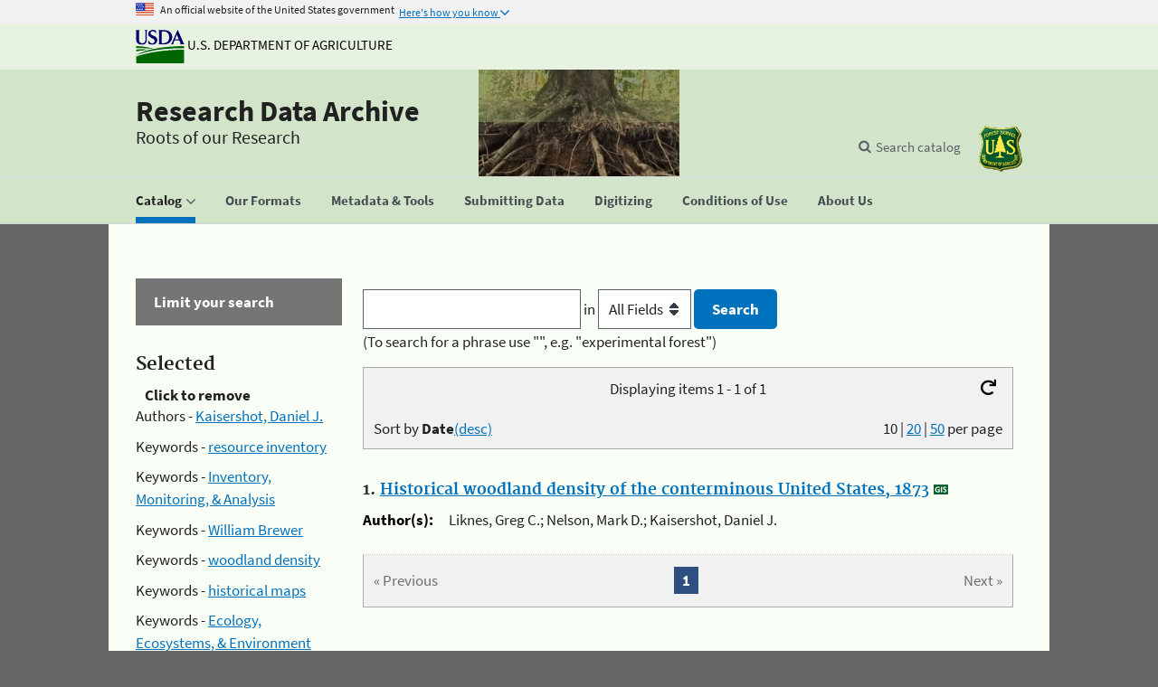

--- FILE ---
content_type: image/svg+xml
request_url: https://www.fs.usda.gov/rds/_shared/Content/uswds/img/arrow-both.svg
body_size: 784
content:
<svg xmlns="http://www.w3.org/2000/svg" viewBox="0 0 10 14"><g fill="#323a45" fill-rule="evenodd"><path d="M.62639628 5.99993896H9.3727389c.25339173.00130856.482416-.15074264.57956202-.38477624.09714598-.2340336.04312294-.50357616-.13670922-.6820964L5.4401815.1835435C5.32475606.06613116 5.1670083 0 5.00236114 0c-.16464716 0-.3223949.06613117-.43782037.1835435L.1835435 4.93306632C.06613116 5.0484918 0 5.20623953 0 5.3708867s.06613117.32239492.1835435.43782038c.1146444.1224934.27508006.19177244.44285278.19123188zM9.3727389 7.9999685H.6263963c-.1662653-.00316183-.32647608.06237894-.4428528.18116705C.0661312 8.296561 0 8.45430875 0 8.61895592s.06613117.32239492.1835435.43782037l4.38099726 4.7596802C4.67996622 13.9338688 4.83771396 14 5.00236113 14s.32239492-.0661312.43782038-.1835435l4.3754102-4.74961537c.17983216-.17852023.2338552-.44806278.13670922-.68209638-.09714602-.2340336-.3261703-.3860848-.579562-.38477625z"/></g></svg>